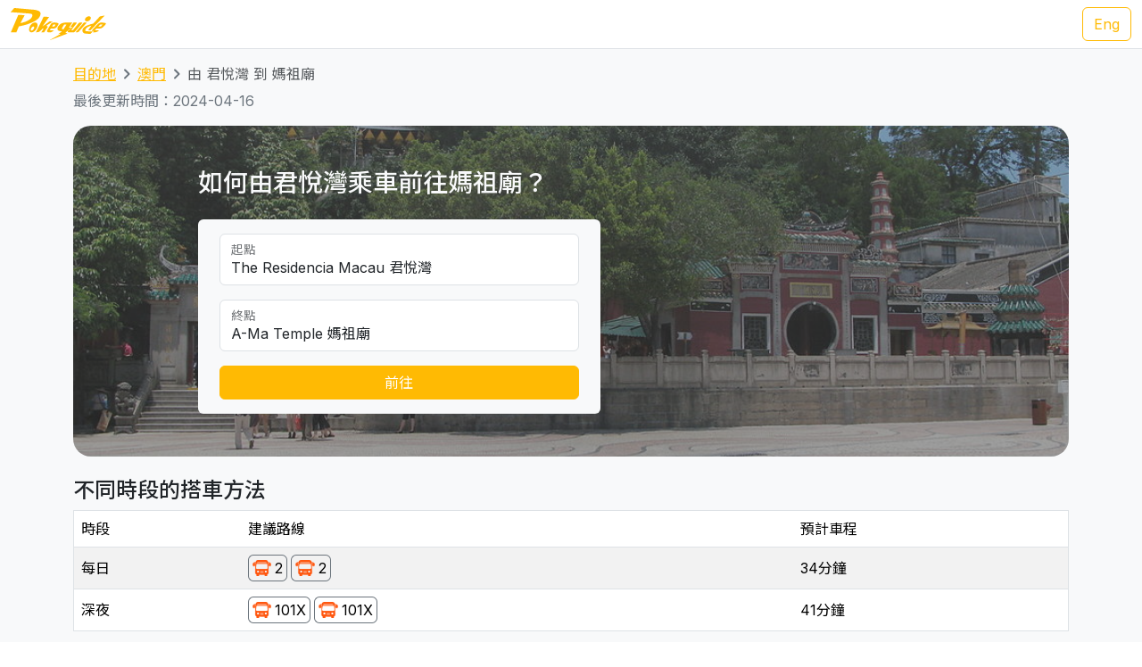

--- FILE ---
content_type: text/html; charset=UTF-8
request_url: https://transport.pokeguide.com/zh/%E6%BE%B3%E9%96%80/navigate/%E5%90%9B%E6%82%85%E7%81%A3/%E5%AA%BD%E7%A5%96%E5%BB%9F
body_size: 12361
content:
<!doctype html><html lang="zh"><head><meta charset="utf-8"/><meta http-equiv="x-ua-compatible" content="ie=edge"/><meta name="viewport" content="width=device-width,minimum-scale=1,initial-scale=1"/><meta property="description" content="本網站教你如何由君悅灣乘車前往媽祖廟，例如正常時段是 2 澳巴，深夜是 101X 澳巴。我們網羅不同地區的主要交通資訊，令你易於安排行程。Pokeguide 最齊全點對點交通搜尋，包括巴士、輕軌和免費接駁巴士等公共交通工具，及使用超簡易方便AR相機導航令你於路面也不會迷路！"/><meta property="og:description" content="本網站教你如何由君悅灣乘車前往媽祖廟，例如正常時段是 2 澳巴，深夜是 101X 澳巴。我們網羅不同地區的主要交通資訊，令你易於安排行程。Pokeguide 最齊全點對點交通搜尋，包括巴士、輕軌和免費接駁巴士等公共交通工具，及使用超簡易方便AR相機導航令你於路面也不會迷路！"/><meta property="og:type" content="article"/><meta property="og:url" content="/"/><meta property="og:site_name" content="Pokeguide"/><meta property="og:locale" content="zh"/><meta property="al:ios:url" content="pokeguide://?start_lat=22.21142&amp;start_lng=113.55754&amp;start_place_name=%E5%90%9B%E6%82%85%E7%81%A3&amp;end_lat=22.18677&amp;end_lng=113.53093&amp;end_place_name=%E5%AA%BD%E7%A5%96%E5%BB%9F&amp;action=navigate&amp;mode=start_end&amp;city_code=mo"><meta property="al:ios:app_store_id" content="1007055917"><meta property="al:ios:app_name" content="Pokeguide"><meta property="al:android:url" content="pokeguide://?start_lat=22.21142&amp;start_lng=113.55754&amp;start_place_name=%E5%90%9B%E6%82%85%E7%81%A3&amp;end_lat=22.18677&amp;end_lng=113.53093&amp;end_place_name=%E5%AA%BD%E7%A5%96%E5%BB%9F&amp;action=navigate&amp;mode=start_end&amp;city_code=mo"><meta property="al:android:package" content="com.pokeguide.pokeguide"><meta property="al:android:app_name" content="Pokeguide"><meta name="keywords" content="澳門, 由 君悅灣 到 媽祖廟 交通, 導航, 酒店巴, 酒店接駁巴士, 酒店穿梭巴士, 酒店巴士, 賭場巴, 賭場接駁巴士, 賭場穿梭巴士, 賭場巴士, 免費穿梭巴士, 發財巴, 巴士, 澳巴, 新福利, 輕軌, 金巴, navigation, bus, casino bus, shuttle, shuttle bus, free shuttle bus, light rail, ferry, tcm, transmac, hzmb"/><meta name="og:keywords" content="澳門, 由 君悅灣 到 媽祖廟 交通, 導航, 酒店巴, 酒店接駁巴士, 酒店穿梭巴士, 酒店巴士, 賭場巴, 賭場接駁巴士, 賭場穿梭巴士, 賭場巴士, 免費穿梭巴士, 發財巴, 巴士, 澳巴, 新福利, 輕軌, 金巴, navigation, bus, casino bus, shuttle, shuttle bus, free shuttle bus, light rail, ferry, tcm, transmac, hzmb"/><script>(function(w,d,s,l,i){w[l]=w[l]||[];w[l].push({'gtm.start': new Date().getTime(),event:'gtm.js'});var f=d.getElementsByTagName(s)[0], j=d.createElement(s),dl=l!='dataLayer'?'&l='+l:'';j.async=true;j.src='https://www.googletagmanager.com/gtm.js?id='+i+dl;f.parentNode.insertBefore(j,f); })(window,document,'script','dataLayer','GTM-THFR3RJ');</script><link rel="canonical" href="/zh/%E6%BE%B3%E9%96%80/navigate/%E5%90%9B%E6%82%85%E7%81%A3/%E5%AA%BD%E7%A5%96%E5%BB%9F"><link rel="alternate" href="/en/macau/navigate/the-residencia-macau/a-ma-temple" hreflang="en"><script type="application/ld+json">{"@context":"https://schema.org","@type":"BreadcrumbList","itemListElement":[{"@type":"ListItem","position":1,"name":"目的地","item":"https://transport.pokeguide.com/zh"},{"@type":"ListItem","position":2,"name":"澳門","item":"https://transport.pokeguide.com/zh/%E6%BE%B3%E9%96%80"},{"@type":"ListItem","position":3,"name":"由 君悅灣 到 媽祖廟","item":"https://transport.pokeguide.com/zh/%E6%BE%B3%E9%96%80/navigate/%E5%90%9B%E6%82%85%E7%81%A3/%E5%AA%BD%E7%A5%96%E5%BB%9F"}]}</script><link rel="icon" href="https://transport.pokeguide.com/img/appiconset/app_icon_60.png" sizes="60x60" /><link rel="icon" href="https://transport.pokeguide.com/img/appiconset/app_icon_120.png" sizes="120x120" /><link rel="icon" href="https://transport.pokeguide.com/img/appiconset/app_icon_180.png" sizes="180x180" /><link rel="apple-touch-icon" sizes="180x180" href="https://transport.pokeguide.com/img/appiconset/app_icon_180.png" /><link rel="shortcut icon" href="https://transport.pokeguide.com/favicon.ico" type="image/x-icon" /><link rel="preconnect" href="https://fonts.googleapis.com"><link rel="preconnect" href="https://fonts.gstatic.com" crossorigin><link href="https://fonts.googleapis.com/css2?family=Inter:wght@300;400;500;600;700;800;900&display=swap" rel="stylesheet"><link href="https://fonts.googleapis.com/css2?family=Noto+Sans+HK:wght@100;300;400;500;700;900&display=swap" rel="stylesheet"><meta property="og:title" content="Pokeguide | 由 君悅灣 到 媽祖廟 的交通" /><title>Pokeguide | 由 君悅灣 到 媽祖廟 的交通</title><link href="/storage/css/bootstrap.min.css" rel="stylesheet"><link rel="stylesheet" href="https://cdn.jsdelivr.net/npm/swiper@11/swiper-bundle.min.css" /><link href="/storage/css/app.css" rel="stylesheet"><style> :root{--pg-fe570e: invert(42%) sepia(30%) saturate(4951%) hue-rotate(353deg) brightness(99%) contrast(102%);}* { --bs-border-radius: 0.375rem !important; }</style><link rel="stylesheet" href="https://unpkg.com/leaflet@1.9.4/dist/leaflet.css" integrity="sha256-p4NxAoJBhIIN+hmNHrzRCf9tD/miZyoHS5obTRR9BMY=" crossorigin=""/><script src="https://unpkg.com/leaflet@1.9.4/dist/leaflet.js" integrity="sha256-20nQCchB9co0qIjJZRGuk2/Z9VM+kNiyxNV1lvTlZBo=" crossorigin=""></script></head><body><noscript><iframe src="https://www.googletagmanager.com/ns.html?id=GTM-THFR3RJ" height="0" width="0" style="display:none;visibility:hidden"></iframe></noscript><header class="navbar navbar-expand-lg navbar-dark sticky-top border-bottom"><nav class="container-xxl flex-wrap flex-lg-nowrap" aria-label="Main navigation"><a class="navbar-brand p-0 me-0 me-lg-2" href="/" aria-label="Pokeguide"><img src="/storage/img/pokeguide_logo.svg" alt="Pokeguide" height="36" width="107" /></a><div class="d-flex"><a href="/en/macau/navigate/the-residencia-macau/a-ma-temple" class="btn btn-outline-warning">Eng</a></div></nav></header><div class="bg-light"><div class="container pb-4"><nav aria-label="breadcrumb" class="pt-3"><ol class="breadcrumb"><li class="breadcrumb-item text-secondary"><a href="/zh">目的地</a></li><li class="breadcrumb-item text-secondary"><a href="/zh/%E6%BE%B3%E9%96%80">澳門</a></li><li class="breadcrumb-item active" aria-current="page">由 君悅灣 到 媽祖廟</li></ol></nav><p class="text-secondary">最後更新時間：2024-04-16</p><div class="d-flex flex-column flex-md-row justify-content-center align-items-center mt-2 top-image w-100 px-5 px-md-3 py-5" style="background-image: linear-gradient(360deg, rgba(61, 61, 61, 0.5),rgba(97, 97, 97, 0.5)),url(/storage/img/mo/transport_poi/101.png);"><div class="col-12 col-md-5 col-lg-5 d-flex flex-column rounded-2"><h3 class="text-center text-md-start text-light fw-medium mb-4">如何由君悅灣乘車前往媽祖廟？</h3><div class="bg-light w-100 rounded-2 px-4 py-3"><div class="form-floating mb-3"><input type="search" class="form-control" id="startLocation" value="The Residencia Macau 君悅灣" list="pois"><label for="startLocation">起點</label></div><div class="form-floating mb-3"><input type="search" class="form-control" id="endLocation" value="A-Ma Temple 媽祖廟" list="pois"><label for="endLocation">終點</label></div><datalist id="pois"><option value="Hong Kong Zhuhai Macau Bridge 港珠澳大橋澳門口岸" slug="港珠澳大橋澳門口岸"></option><option value="Macau Ferry 港澳碼頭" slug="港澳碼頭"></option><option value="Taipa Ferry 氹仔碼頭" slug="氹仔碼頭"></option><option value="Border Gate 關閘" slug="關閘"></option><option value="Hengqin Port 橫琴口岸" slug="橫琴口岸"></option><option value="Macau International Airport 澳門國際機場" slug="澳門國際機場"></option><option value="Sands Macao Hotel 金沙" slug="金沙"></option><option value="StarWorld Hotel 星際酒店" slug="星際酒店"></option><option value="Wynn Macau 永利澳門" slug="永利澳門"></option><option value="Hotel Lisboa 葡京酒店" slug="葡京酒店"></option><option value="MGM Macau 澳門美高梅" slug="澳門美高梅"></option><option value="Grand Lisboa Hotel 新葡京酒店" slug="新葡京酒店"></option><option value="Ponte 16 十六浦索菲特酒店" slug="十六浦索菲特酒店"></option><option value="Nuwa 頤居" slug="頤居"></option><option value="Grand Hyatt 君悅酒店" slug="君悅酒店"></option><option value="City of Dreams 新濠天地" slug="新濠天地"></option><option value="Wynn Palace 永利皇宮" slug="永利皇宮"></option><option value="The Countdown 迎尚酒店" slug="迎尚酒店"></option><option value="MGM Cotai 美獅美高梅" slug="美獅美高梅"></option><option value="Grand Lisboa Palace 上葡京" slug="上葡京"></option><option value="Londoner (formerly Sands Cotai Central) 倫敦人(前金沙城中心)" slug="倫敦人前金沙城中心"></option><option value="Venetian 威尼斯人" slug="威尼斯人"></option><option value="Galaxy 澳門銀河" slug="澳門銀河"></option><option value="Lisboeta Macau 澳門葡京人" slug="澳門葡京人"></option><option value="JW Marriott Hotel Macau JW萬豪酒店" slug="jw"></option><option value="Parisian 巴黎人" slug="巴黎人"></option><option value="teamLab SuperNature (Cotai Expo) teamLab超自然空間(金光會展展覽館)" slug="teamlab"></option><option value="Broadway 百老滙酒店" slug="百老滙酒店"></option><option value="Studio City 新濠影滙" slug="新濠影滙"></option><option value="Grand Coloane Resort 鷺環海天渡假酒店" slug="鷺環海天渡假酒店"></option><option value="Macau Fisherman&#039;s Wharf 漁人碼頭" slug="漁人碼頭"></option><option value="Macao Grand Prix Museum 澳門大賽車博物館" slug="澳門大賽車博物館"></option><option value="The Guia Hill 東望洋山山頂" slug="東望洋山山頂"></option><option value="Mount Fortress 大炮台" slug="大炮台"></option><option value="Ruins of St. Paul&#039;s 大三巴牌坊" slug="大三巴牌坊"></option><option value="Travessa da Paixão 戀愛巷" slug="戀愛巷"></option><option value="St. Augustine&#039;s Church 玫瑰堂" slug="玫瑰聖母堂"></option><option value="Lou Kau Mansion 盧家大屋" slug="盧家大屋"></option><option value="Cathedral 大堂(主教座堂)" slug="大堂主教座堂"></option><option value="Macau Old District 十月初五街舊城區" slug="十月初五街舊城區"></option><option value="Senado Square 議事亭前地" slug="議事亭前地"></option><option value="St. Joseph&#039;s Seminary and Church 聖若瑟修院大樓及聖堂" slug="聖若瑟修院大樓及聖堂"></option><option value="St. Lawrence&#039;s Church 聖老楞佐教堂" slug="聖老楞佐教堂"></option><option value="Macau Tower 澳門旅遊塔" slug="澳門旅遊塔"></option><option value="A-Ma Temple 媽祖廟" slug="媽祖廟"></option><option value="Meia Laranja 半邊橙" slug="半邊橙"></option><option value="R. do Cunha 官也街" slug="官也街"></option><option value="Old Taipa Village 氹仔舊城區" slug="氹仔舊城區"></option><option value="University of Macau 澳門大學" slug="澳門大學"></option><option value="Macao Giant Panda Pavilion 澳門大熊貓館" slug="澳門大熊貓館"></option><option value="Tin Hau Palace 天后宮" slug="天后宮"></option><option value="A-Ma Cultural Village 媽祖文化村" slug="媽祖文化村"></option><option value="Aldela Cultural De A MA 石牌坊" slug="石牌坊"></option><option value="Hac Sá Beach Park 黑沙沙灘" slug="黑沙沙灘"></option><option value="Casino Oceanus 海立方" slug="海立方"></option><option value="Legend Palace 勵宮酒店" slug="勵宮酒店"></option><option value="Hotel Golden Dragon 金龍酒店" slug="金龍酒店"></option><option value="Casa Real Hotel 皇家金堡酒店" slug="皇家金堡酒店"></option><option value="Rocks Hotel 萊斯酒店" slug="萊斯酒店"></option><option value="Harbourview Hotel 勵庭海景酒店" slug="勵庭海景酒店"></option><option value="Hotel Royal 皇都酒店" slug="皇都酒店"></option><option value="Metro Park Macau 澳門維景酒店" slug="澳門維景酒店"></option><option value="L’Arc Macau 澳門凱旋門酒店" slug="澳門凱旋門酒店"></option><option value="Grand Emperor Hotel 英皇娛樂酒店" slug="英皇娛樂酒店"></option><option value="Emperor Palace 英皇宮殿" slug="英皇宮殿"></option><option value="Altira 新濠鋒" slug="新濠鋒"></option><option value="Inn Hotel Macau 盛世酒店" slug="盛世酒店"></option><option value="Grandview Hotel Macau 澳門君怡酒店" slug="澳門君怡酒店"></option><option value="Grand Dragon Hotel 駿龍酒店" slug="駿龍酒店"></option><option value="Communications Museum 通訊博物館" slug="通訊博物館"></option><option value="The Flora Garden Gate 二龍喉公園" slug="二龍喉公園"></option><option value="Lin Zexu Memorial Museum of Macao 澳門林則徐紀念館" slug="澳門林則徐紀念館"></option><option value="Lotus Square 金蓮花廣場" slug="金蓮花廣場"></option><option value="Dr. Sun Yat-Sen Memorial House in Macau 澳門國父紀念館" slug="澳門國父紀念館"></option><option value="Macao Cultural Centre 文化中心" slug="文化中心"></option><option value="Macao Museum of Art 澳門藝術博物館" slug="澳門藝術博物館"></option><option value="Macao Science Center 澳門科學館" slug="澳門科學館"></option><option value="Fire Services Museum 消防博物館" slug="消防博物館"></option><option value="Macao Museum 澳門博物館" slug="澳門博物館"></option><option value="Na Tcha Temple 哪吒廟" slug="哪吒廟"></option><option value="Cinematheque‧Passion 戀愛・電影館" slug="戀愛・電影館"></option><option value="Camões Square 白鴿巢前地" slug="白鴿巢前地"></option><option value="Pátio de Chôn Sau 俊秀圍／俊秀里" slug="俊秀圍／俊秀里"></option><option value="Rua dos Ervanários and Rua de Nossa Senhora do Amparo 關前正街及關前後街" slug="關前正街及關前後街"></option><option value="Museum of the Holy House of Mercy 仁慈堂博物館" slug="仁慈堂博物館"></option><option value="FIT Building 財富中心" slug="財富中心"></option><option value="IAM Building 現市政署大樓" slug="現市政署大樓"></option><option value="Hong Kung Temple 康公廟前地" slug="康公廟前地"></option><option value="Avenida Comercial de Macau 澳門商業大馬路" slug="澳門商業大馬路"></option><option value="New Yaohan 新八佰伴" slug="新八佰伴"></option><option value="Sir Robert Ho Tung Library 何東圖書館大樓" slug="何東圖書館大樓"></option><option value="Anim&#039;Arte NAM VAN 南灣•雅文湖畔" slug="南灣•雅文湖畔"></option><option value="Mandarin&#039;s House 鄭家大屋" slug="鄭家大屋"></option><option value="Lilau Square 亞婆井前地" slug="亞婆井前地"></option><option value="Maritime Museum 海事博物館" slug="海事博物館"></option><option value="Museum of Taipa and Coloane History 路氹歷史館" slug="路氹歷史館"></option><option value="Vila da Taipa Historical Center Archway 氹仔牌坊" slug="氹仔牌坊"></option><option value="Centro Desportivo Olimpico 奧林匹克體育中心" slug="氹仔市區"></option><option value="Natural and Agrarian Museum 土地暨自然博物館" slug="土地暨自然博物館"></option><option value="Coloane Police Training Camp 路環警察訓練營" slug="路環警察訓練營"></option><option value="Villa de Mer 海天居" slug="海天居"></option><option value="The Residencia Macau 君悅灣" slug="君悅灣"></option><option value="La Baie du Noble 海名居" slug="海名居"></option><option value="Edifício Polytec Garden 保利達花園" slug="保利達花園"></option><option value="La Marina 海上居" slug="海上居"></option><option value="Edifício Jardim Kong Fok Cheong 廣福祥花園" slug="廣福祥花園"></option><option value="The Bayview 御景灣" slug="御景灣"></option><option value="Nam Wa Building 南華新邨" slug="南華新邨"></option><option value="Kwong Wa Building 廣華新邨" slug="廣華新邨"></option><option value="Edifício Jardim Kong Fok On 廣福安花園" slug="廣福安花園"></option><option value="Edifício Kam Hoi San 金海山花園" slug="金海山花園"></option><option value="Tong Wa Building 東華新邨" slug="東華新邨"></option><option value="Edifício Jardim Hoi Pan 海濱花園" slug="海濱花園"></option><option value="Edifício U Wa 裕華大廈" slug="裕華大廈"></option><option value="Edifício Kin Wa 建華大廈" slug="建華大廈"></option><option value="Bairro Social de Mong-Há 望廈新邨" slug="望廈新邨"></option><option value="Edifício Hong Tai (Bairro Iao Hon) 康泰樓(祐漢新邨)" slug="康泰樓祐漢新邨"></option><option value="Edifício Jardim Cidade 新城市花園" slug="新城市花園"></option><option value="Lake View Mansion 湖景豪庭" slug="湖景豪庭"></option><option value="Fong Son San Chun 豐順新邨" slug="豐順新邨"></option><option value="Nove City 濠庭都會" slug="濠庭都會"></option><option value="Greenville Apartment 茵景園" slug="茵景園"></option><option value="Edifício Nova Taipa Garden 濠景花園" slug="濠景花園"></option><option value="Taipa Houses 龍環葡韻" slug="龍環葡韻"></option><option value="Edifício Jardim de Va Pou 華寶花園" slug="華寶花園"></option><option value="Plaza Oceano 海洋廣場" slug="海洋廣場"></option><option value="Azalea Court (Jardins do Oceano) 紫鵑苑(海洋花園)" slug="紫鵑苑海洋花園"></option><option value="Windsor Arch 星河灣名門世家" slug="星河灣名門世家"></option><option value="Edifício Lok Kuan 樂群樓" slug="樂群樓"></option><option value="Inner Harbour Ferry Terminal 內港客運碼頭" slug="內港客運碼頭"></option></datalist><button id="navigate-button" class="btn btn-warning w-100" onclick="navigateBetweenPois()">前往</button></div></div><div id="navigate-map" class="col-11 col-md-5 col-lg-4 ms-md-4 mt-5 mt-md-0" style="aspect-ratio: 1; border-radius: 24px"></div></div><h4 class="mt-4">不同時段的搭車方法</h4><table class="table mb-0 table-striped border"><thead><tr><td>時段</td><td>建議路線</td><td>預計車程</td></tr></thead><tr><td class="align-middle">每日</td><td class="tooltip-container align-middle"><span class="align-items-stretch d-inline-block" style="font-size: 0"><span class="d-inline-block border-start border-top border-bottom border-secondary rounded-start ps-1" style="height: 30px; font-size: 16px; line-height: 28px"><span tabindex="0" data-bs-toggle="tooltip" data-bs-placement="top" title="澳巴"><img src="/img/transport_type/icon_bus_mo.png" height="18" style="margin-bottom: 0.25rem; filter: var(--pg-fe570e);" alt="澳巴"></span></span><span class="d-inline-block border-end border-top border-bottom border-secondary rounded-end px-1" style="height: 30px; font-size: 16px; line-height: 28px">2</span><span class="d-inline-block border-start border-top border-bottom border-secondary rounded-start ps-1 ms-1" style="height: 30px; font-size: 16px; line-height: 28px"><span tabindex="0" data-bs-toggle="tooltip" data-bs-placement="top" title="澳巴"><img src="/img/transport_type/icon_bus_mo.png" height="18" style="margin-bottom: 0.25rem; filter: var(--pg-fe570e);" alt="澳巴"></span></span><span class="d-inline-block border-end border-top border-bottom border-secondary rounded-end px-1" style="height: 30px; font-size: 16px; line-height: 28px">2</span></span></td><td class="align-middle">34分鐘</td></tr><tr><td class="align-middle">深夜</td><td class="tooltip-container align-middle"><span class="align-items-stretch d-inline-block" style="font-size: 0"><span class="d-inline-block border-start border-top border-bottom border-secondary rounded-start ps-1" style="height: 30px; font-size: 16px; line-height: 28px"><span tabindex="0" data-bs-toggle="tooltip" data-bs-placement="top" title="澳巴"><img src="/img/transport_type/icon_bus_mo.png" height="18" style="margin-bottom: 0.25rem; filter: var(--pg-fe570e);" alt="澳巴"></span></span><span class="d-inline-block border-end border-top border-bottom border-secondary rounded-end px-1" style="height: 30px; font-size: 16px; line-height: 28px">101X</span><span class="d-inline-block border-start border-top border-bottom border-secondary rounded-start ps-1 ms-1" style="height: 30px; font-size: 16px; line-height: 28px"><span tabindex="0" data-bs-toggle="tooltip" data-bs-placement="top" title="澳巴"><img src="/img/transport_type/icon_bus_mo.png" height="18" style="margin-bottom: 0.25rem; filter: var(--pg-fe570e);" alt="澳巴"></span></span><span class="d-inline-block border-end border-top border-bottom border-secondary rounded-end px-1" style="height: 30px; font-size: 16px; line-height: 28px">101X</span></span></td><td class="align-middle">41分鐘</td></tr></table><h4 class="mt-3">澳門巴士和其他交通服務</h4><div id="operator-swiper" class="swiper d-flex flex-row align-items-center"><div id="operator-swiper-button-prev" class="swiper-button-prev"></div><div id="card-container" class="swiper-wrapper flex-fill w-100"><a class="swiper-slide d-flex flex-column align-items-center card text-reset text-decoration-none" href="https://zh.wikipedia.org/wiki/%E9%85%92%E5%BA%97%E5%8F%8A%E5%A8%9B%E6%A8%82%E5%A0%B4%E5%AE%A2%E9%81%8B%E5%B0%88%E8%BB%8A "><img src="/storage/img/mo/transport_operator/2.png?w=256" class="card-img-top flex-fill card-image" alt=""><div class="card-body flex-fill w-100 d-flex flex-column align-items-center"><h5 class="card-title text-center">酒店及娛樂場接載巴士</h5><p class="card-text">酒店及娛樂場接載巴士，俗稱發財巴、發財車，是賭場提供的接載巴士。Pokeguide 是澳門唯一的交通導航app會在點對點交通搜尋時考慮接載巴士，讓遊客及市民有更好的交通工具建議。</p></div></a><a class="swiper-slide d-flex flex-column align-items-center card text-reset text-decoration-none" href="https://www.mlm.com.mo/tc/index.html"><img src="/storage/img/mo/transport_operator/3.png?w=256" class="card-img-top flex-fill card-image" alt=""><div class="card-body flex-fill w-100 d-flex flex-column align-items-center"><h5 class="card-title text-center">澳門輕軌</h5><p class="card-text">澳門輕軌 是澳門的都市軌道運輸系統。澳門輕軌系統現階段正在營運的只有往來媽閣站至氹仔碼頭站的氹仔線，全長12.5公里，共12個車站；主線工程於2012年2月21日動工，然而由於受氹仔輕軌機廠工程嚴重延誤影響，氹仔段最終延至2019年12月10日正式通車，造價為101億至102億澳門元。</p></div></a><a class="swiper-slide d-flex flex-column align-items-center card text-reset text-decoration-none" href="http://www.tcm.com.mo/web/"><img src="/storage/img/mo/transport_operator/4.png?w=256" class="card-img-top flex-fill card-image" alt=""><div class="card-body flex-fill w-100 d-flex flex-column align-items-center"><h5 class="card-title text-center">澳巴</h5><p class="card-text">澳門公共汽車股份有限公司，改組前名稱為澳門公共汽車有限公司。簡稱澳巴、南光澳巴、（葡文簡稱TCM）。澳門特別行政區最大的巴士公司，母公司為南光（集團）有限公司。澳巴目前經營澳門最多公共巴士路線，擁有全澳最大巴士車隊，每日服務乘客31萬人次，是澳門最大的巴士公司。</p></div></a><a class="swiper-slide d-flex flex-column align-items-center card text-reset text-decoration-none" href="https://www.transmac.com.mo/"><img src="/storage/img/mo/transport_operator/6.png?w=256" class="card-img-top flex-fill card-image" alt=""><div class="card-body flex-fill w-100 d-flex flex-column align-items-center"><h5 class="card-title text-center">新福利</h5><p class="card-text">澳門新福利公共汽車有限公司（簡稱：新福利、Transmac），是澳門特別行政區專營巴士公司，曾是澳門擁有巴士總數較多及規模較大的巴士公司，但自2011年8月1日起澳門巴士專營權變動，新福利只獲得兩個標段，營運路線大量減少，巴士數量也沒有後來合併後的澳巴多，因此成為澳門規模最小的巴士公司。</p></div></a><a class="swiper-slide d-flex flex-column align-items-center card text-reset text-decoration-none" href="https://www.macaotourism.gov.mo/zh-hant/shows-and-entertainment/family-fun/cable-car"><img src="/storage/img/mo/transport_operator/1.png?w=256" class="card-img-top flex-fill card-image" alt=""><div class="card-body flex-fill w-100 d-flex flex-column align-items-center"><h5 class="card-title text-center">纜車</h5><p class="card-text">松山纜車 是澳門第一個索道，它連接於東望洋山山頸的松山市政公園及東望洋山山腳的二龍喉公園近入口處，於1997年落成啟用。松山纜車是全球最短的高架索道，僅需80秒就可以完成單程的路途；纜車營運時間為08:00-18:00，每周一為例行維護保養日，全天停止營運。另外，當氣象局懸掛熱帶氣旋號誌時也停止營運。</p></div></a></div><div id="operator-swiper-button-next" class="swiper-button-next"></div></div><div class="app-promotion-section d-flex flex-wrap px-3 px-md-5 rounded-5 pb-4 pb-md-0 pe-lg-0"><div class="app-promotion-description col-lg-6 col-md-7 col-12 d-flex flex-column justify-content-center align-items-start align-items-md-start align-items-center text-md-start text-center pt-3"><h2 class="fw-bold">澳門最佳導航應用程式</h2><p>直接用 <a href="https://www.pokeguide.com/download">Pokeguide app</a> 查如何去目的地，毋需再記以上的答案，便可以找到最齊全的點對點交通搜尋，更有AI實時到站時間。</p><button type="button" class="btn btn-dark download-app-button fw-bold" data-bs-toggle="modal" data-bs-target="#promotionModal" onclick="redirect()"> 下載應用程式 <img src="/storage/img/apple_icon.svg" width="20" height="20" alt="apple icon"><img src="/storage/img/android_icon.svg" width="20" height="20" alt="android icon"></button></div><div class="col-lg-6 col-md-5 text-center position-relative overflow-hidden d-none d-md-inline app-promotion-image-container"><img src="/storage/img/promotion1.png" class="mx-auto position-relative app-promotion-image-front" alt="app demo image"><img src="/storage/img/promotion2.png" class="d-none d-lg-inline mx-auto position-relative app-promotion-image-behind" alt="app demo image 2"></div><div class="col-12 d-sm-inline d-md-none text-center"><img src="/storage/img/promotion1.png" class="app-promotion-image" alt="app demo image"></div></div></div></div><section id="redirect-app-section" class="d-block d-md-none bg-white position-fixed bottom-0 start-0 w-100 shadow-lg border-top-0 pt-2 px-2"><div class="d-flex flex-row align-items-center w-100"><button type="button" class="btn-close" aria-label="Close" onclick="document.getElementById('redirect-app-section').remove()"></button><img src="/img/app-icon.png" alt="Pokeguide Logo" class="mx-2 app-logo"><div class="d-flex flex-column flex-fill"><p class="contact-info-col flex-fill mb-0">Pokeguide - 亞洲最強交通轉乘app，考慮巴士到站時間，如何前往目的地</p><div class="d-flex flex-row align-items-center app-review-container"><img src="/img/star_fill.svg" width="16" height="16" alt="Star" /><img src="/img/star_fill.svg" width="16" height="16" alt="Star" /><img src="/img/star_fill.svg" width="16" height="16" alt="Star" /><img src="/img/star_fill.svg" width="16" height="16" alt="Star" /><img src="/img/star_half_fill.svg" width="16" height="16" alt="Half-filled star" /><p class="contact-info-col mb-0 user-metrics"> - 500K+ 用戶</p></div></div><button onclick="redirect()" type="button" class="btn btn-warning download-app-button">前往</button></div></section><footer><div class="container-fluid footer-row pb-md-5 px-5 pt-5"><div class="d-flex flex-column flex-lg-row align-items-center align-items-md-stretch align-items-lg-start"><div class="d-flex flex-column align-items-center flex-md-row align-items-md-start col-lg-8"><div class="contact-us-col mb-1 col-md-7 col-lg-6 d-flex flex-column align-items-center align-items-md-start"><img src="/storage/img/pokeguide_logo.svg" alt="Pokeguide" height="72" width="214" /><p class="pe-3 pt-2 text-center text-md-start"><u>Pokeguide</u> 最齊全點對點交通搜尋，包括巴士、地鐵、小巴、渡輪和免費接駁巴士等公共交通工具，並提供AI實時到站時間。<u>Pokeguide</u> 會推介最快地鐵車廂車門位置，及使用超簡易方便AR相機導航令你於路面也不會迷路！</p></div><div class="contact-info-col mb-3 col-md-5 col-lg-6 d-flex flex-column align-items-center align-items-md-start"><h4>聯絡我們</h4><p class="text-center text-md-start"> Email: <a href="/cdn-cgi/l/email-protection#65150417110b001725150a0e0002100c01004b060a08"><span class="__cf_email__" data-cfemail="1b6b7a696f757e695b6b74707e7c6e727f7e35787476">[email&#160;protected]</span></a><br> Facebook: <a rel="noopener noreferrer" href="https://fb.me/PokeguideHK" target="_blank">https://fb.me/PokeguideHK</a><br> Tel: <a href="tel:85236860380">+852-3686 0380</a></p></div></div><div class="d-flex flex-column flex-md-row col-lg-4"><div class="mb-3 col-md-6 d-flex flex-column align-items-center align-items-md-start app-store-col"><h4>下載app</h4><a rel="noopener noreferrer" target="_blank" class="btn btn-outline-secondary" href="https://play.google.com/store/apps/details?id=com.pokeguide.pokeguide&amp;hl=zh-TW"><img src="/storage/img/android_icon.svg" width="20" height="20" alt="android icon"> Android </a><a rel="noopener noreferrer" target="_blank" class="btn btn-outline-secondary mt-2" href="https://itunes.apple.com/hk/app/pokeguide-your-transit-guru/id1007055917?l=zh&amp;mt=8"><img src="/storage/img/apple_icon.svg" width="20" height="20" alt="apple icon"> iOS </a></div><div class="mb-3 col-md-6 d-flex flex-column align-items-center align-items-md-start social-media-col"><h4>社交媒體</h4><a rel="noopener noreferrer" target="_blank" class="btn btn-outline-secondary" href="https://www.instagram.com/pokeguidehk/?hl=zh-hk"><img src="/img/instagram.svg" width="20" height="20" alt="android icon"> Instagram </a><a rel="noopener noreferrer" target="_blank" class="btn btn-outline-secondary mt-2" href="https://www.facebook.com/PokeguideHK"><img src="/img/facebook.svg" width="20" height="20" alt="android icon"> Facebook </a></div></div></div></div><div class="d-flex flex-column align-items-center justify-content-center flex-md-row justify-content-between px-5 py-3"><p class="copyright-text">© 2026 Pokeguide - 版權所有</p><a href="https://pokeguide.com/privacy/?language=zh" class="mt-2 mt-md-0 privacy-text"><p class="p-0 m-0">私隱政策及條款</p></a></div></footer><script data-cfasync="false" src="/cdn-cgi/scripts/5c5dd728/cloudflare-static/email-decode.min.js"></script><script src="/storage/js/bootstrap.bundle.min.js"></script><script src="/storage/js/app.js"></script><script src="https://cdn.jsdelivr.net/npm/swiper@11/swiper-bundle.min.js"></script><script>!function(){var n={},e=!1;!function(e){for(var o=0,t=(e=(e||"").split(/[\&\?]/g)).length;o<t;o++)if(e[o]){var i=e[o].split("=");n[i[0]]=void 0!==n[i[0]]?[i[1]||""].concat(n[i[0]]):i[1]||""}}(window.location.search),window.document.addEventListener("visibilitychange",(function(n){e="hidden"===window.document.visibilityState||"unloaded"===window.document.visibilityState})),window.addEventListener("blur",(function(n){e=!0}));var o={queryString:n,redirect:function(n){var o=!(!n.iosApp&&!n.iosAppStore),t=/iP(hone|ad|od)/.test(navigator.userAgent),i=!!n.android,a=/Android/.test(navigator.userAgent);if(!o||!t&&a){if(i&&/Android/.test(navigator.userAgent)){var c=n.android,d="intent://"+c.host+"#Intent;scheme="+encodeURIComponent(c.scheme)+";package="+encodeURIComponent(c.package)+";"+(c.action?"action="+encodeURIComponent(c.action)+";":"")+(c.category?"category="+encodeURIComponent(c.category)+";":"")+(c.component?"component="+encodeURIComponent(c.component)+";":"")+(c.fallback?"S.browser_fallback_url="+encodeURIComponent(c.fallback)+";":"")+"end",r=document.createElement("a");document.body.appendChild(r),r.href=d,r.click?r.click():window.location=d}}else{var p=[];n.iosApp&&p.push(n.iosApp),n.iosAppStore&&p.push(n.iosAppStore),function(n){e=!1;var o=0,t=new Date;window.location=n[o++];var i=function(){n.length>o&&setTimeout((function(){e||new Date-t>3e3||(t=new Date,window.location=n[o++],i())}),10)};i()}(p)}}};window.AppRedirect=o}();
1</script><script type="text/javascript"> function redirect(){setTimeout((() => AppRedirect.redirect(JSON.parse(atob(`[base64]/[base64]/aWQ9Y29tLnBva2VndWlkZS5wb2tlZ3VpZGUmaGw9emgtVFcifSwiYXBwTmFtZSI6IlBva2VndWlkZSJ9`)))),500); }</script><script type="text/javascript"> document.querySelectorAll('.tooltip-container').forEach(function (e){new bootstrap.Tooltip(e, {selector: '[data-bs-toggle="tooltip"]'}); }); /* navigate stuff */ function navigateBetweenPois(){let startLocationName = document.getElementById('startLocation')?.value; let endLocationName = document.getElementById('endLocation')?.value; let allPoiChildren = document.getElementById('pois')?.children; let startSlug =""; let endSlug =""; for (const poi of allPoiChildren){if (poi.attributes.value.value === startLocationName){startSlug = poi.attributes.slug.value; }if (poi.attributes.value.value === endLocationName){endSlug = poi.attributes.slug.value; }}if (startSlug ==="" || endSlug ===""){alert("找不到地點"); return; }window.location.href = `/zh/%E6%BE%B3%E9%96%80/navigate/${startSlug}/${endSlug}`; }/* map stuff */ document.addEventListener('DOMContentLoaded', function (){const latlngs = [ [22.21142,113.55754], [22.18677,113.53093], ]; var map = L.map('navigate-map',{zoomControl: false, dragging: false, boxZoom: false, doubleClickZoom: false, scrollWheelZoom: false, touchZoom: false, tap: false, keyboard: false, }); map.fitBounds(latlngs,{padding: [28, 28] }); /* marker icon */ let markerIcon = L.icon({ iconUrl: `/img/map_marker.png`, iconSize: [36, 36], iconAnchor: [18, 36], }); /* markers */ latlngs.forEach((latlng) => L.marker(latlng,{icon: markerIcon, interactive: false, }).addTo(map)); /* polyline */ L.polyline(latlngs,{color: '#ffffff', weight: 8, interactive: false, }).addTo(map); L.polyline(latlngs,{color: '#ffba03', weight: 6, interactive: false, }).addTo(map); /* tile layer */ L.tileLayer('https://c.basemaps.cartocdn.com/rastertiles/voyager/{z}/{x}/{y}.png',{maxZoom: 19, attribution: '&copy; <a href="http://www.openstreetmap.org/copyright">OpenStreetMap</a>' }).addTo(map); map.attributionControl.setPrefix('Pokeguide | Leaflet'); }); </script><script type="text/javascript"> document.addEventListener('DOMContentLoaded', function (){new Swiper('#operator-swiper',{initialSlide: 0, slidesPerView: 1.0, spaceBetween: 6, breakpoints: { 240: { slidesPerView: 1.2, spaceBetween: 8 }, 300: { slidesPerView: 1.4, spaceBetween: 8 }, 360: { slidesPerView: 1.6, spaceBetween: 8 }, 432: { slidesPerView: 1.8, spaceBetween: 8 }, 576: { slidesPerView: 2, spaceBetween: 10 }, 768: { slidesPerView: 3, spaceBetween: 12 }, 992: { slidesPerView: 4, spaceBetween: 16 }, 1200: { slidesPerView: 5, spaceBetween: 20 }, }, mousewheel: { forceToAxis: true }, navigation: { nextEl: '#operator-swiper-button-next', prevEl: '#operator-swiper-button-prev', }, }); });</script><script defer src="https://static.cloudflareinsights.com/beacon.min.js/vcd15cbe7772f49c399c6a5babf22c1241717689176015" integrity="sha512-ZpsOmlRQV6y907TI0dKBHq9Md29nnaEIPlkf84rnaERnq6zvWvPUqr2ft8M1aS28oN72PdrCzSjY4U6VaAw1EQ==" data-cf-beacon='{"version":"2024.11.0","token":"a458937c758b4335b4bd8f5eb7636a0c","r":1,"server_timing":{"name":{"cfCacheStatus":true,"cfEdge":true,"cfExtPri":true,"cfL4":true,"cfOrigin":true,"cfSpeedBrain":true},"location_startswith":null}}' crossorigin="anonymous"></script>
</body></html>